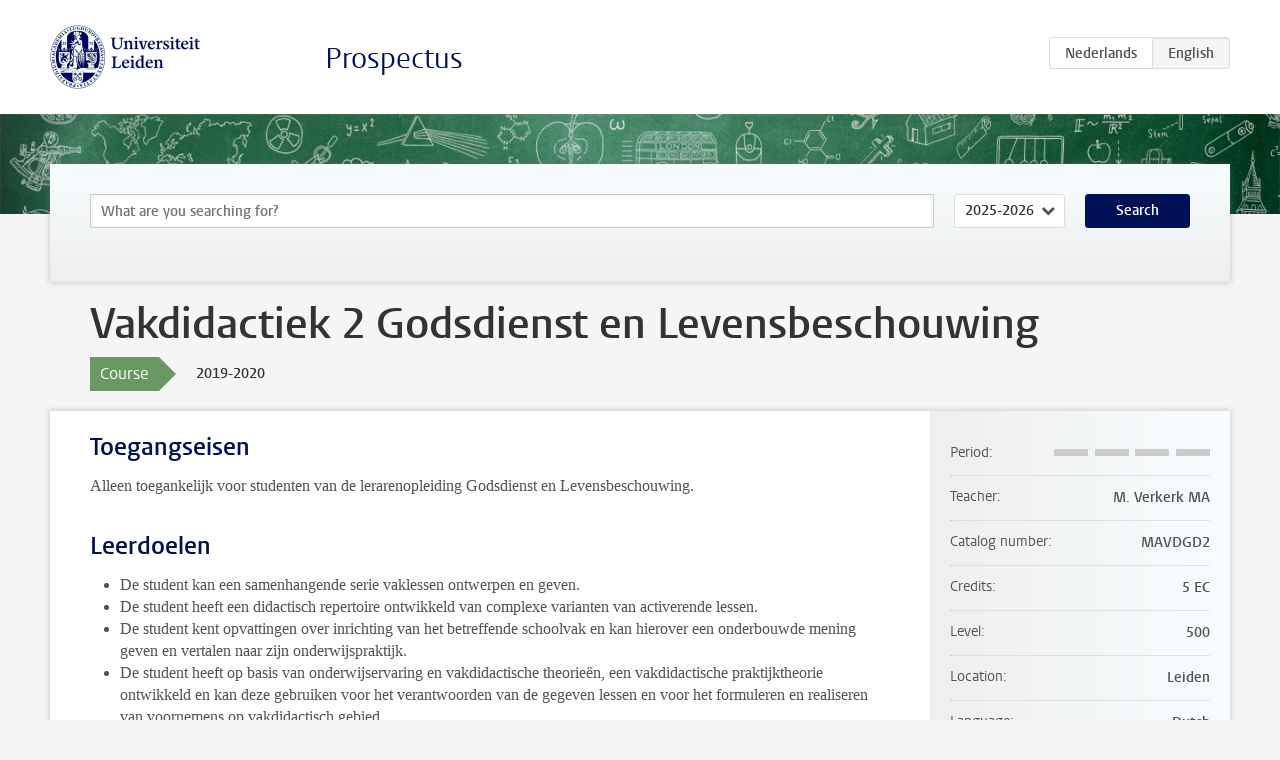

--- FILE ---
content_type: text/html; charset=UTF-8
request_url: https://studiegids.universiteitleiden.nl/en/courses/97653/vakdidactiek-2-godsdienst-en-levensbeschouwing
body_size: 3404
content:
<!DOCTYPE html>
<html lang="en">
<head>
    <meta charset="utf-8">
    <meta name="viewport" content="width=device-width, initial-scale=1, maximum-scale=1">
    <meta http-equiv="X-UA-Compatible" content="IE=edge" />
    <title>Vakdidactiek 2 Godsdienst en Levensbeschouwing, 2019-2020 - Prospectus - Universiteit Leiden</title>

    <!-- icons -->
    <link rel="shortcut icon" href="https://www.universiteitleiden.nl/design-1.0/assets/icons/favicon.ico" />
    <link rel="icon" type="image/png" sizes="32x32" href="https://www.universiteitleiden.nl/design-1.0/assets/icons/icon-32px.png" />
    <link rel="icon" type="image/png" sizes="96x96" href="https://www.universiteitleiden.nl/design-1.0/assets/icons/icon-96px.png" />
    <link rel="icon" type="image/png" sizes="195x195" href="https://www.universiteitleiden.nl/design-1.0/assets/icons/icon-195px.png" />

    <link rel="apple-touch-icon" href="https://www.universiteitleiden.nl/design-1.0/assets/icons/icon-120px.png" /> <!-- iPhone retina -->
    <link rel="apple-touch-icon" sizes="180x180" href="https://www.universiteitleiden.nl/design-1.0/assets/icons/icon-180px.png" /> <!-- iPhone 6 plus -->
    <link rel="apple-touch-icon" sizes="152x152" href="https://www.universiteitleiden.nl/design-1.0/assets/icons/icon-152px.png" /> <!-- iPad retina -->
    <link rel="apple-touch-icon" sizes="167x167" href="https://www.universiteitleiden.nl/design-1.0/assets/icons/icon-167px.png" /> <!-- iPad pro -->

    <link rel="stylesheet" href="https://www.universiteitleiden.nl/design-1.0/css/ul2common/screen.css">
    <link rel="stylesheet" href="/css/screen.css" />
</head>
<body class="prospectus course">
<script> document.body.className += ' js'; </script>


<div class="header-container">
    <header class="wrapper clearfix">
        <p class="logo">
            <a href="https://studiegids.universiteitleiden.nl/en">
                <img width="151" height="64" src="https://www.universiteitleiden.nl/design-1.0/assets/images/zegel.png" alt="Universiteit Leiden"/>
            </a>
        </p>
        <p class="site-name"><a href="https://studiegids.universiteitleiden.nl/en">Prospectus</a></p>
        <div class="language-btn-group">
                        <a href="https://studiegids.universiteitleiden.nl/courses/97653/vakdidactiek-2-godsdienst-en-levensbeschouwing" class="btn">
                <abbr title="Nederlands">nl</abbr>
            </a>
                                <span class="btn active">
                <abbr title="English">en</abbr>
            </span>
            </div>    </header>
</div>

<div class="hero" data-bgset="/img/hero-435w.jpg 435w, /img/hero-786w.jpg 786w, /img/hero-1440w.jpg 1440w, /img/hero-2200w.jpg 2200w"></div>


    <div class="search-container">
    <form action="https://studiegids.universiteitleiden.nl/en/search" class="search-form wrapper">
        <input type="hidden" name="for" value="courses" />
        <div class="search">
            <!-- <label class="select">
    <span>Search for</span>
    <select name="for">
                    <option value="courses">Courses</option>
                    <option value="programmes">Programmes</option>
            </select>
</label> -->
            <label class="keywords no-label">
    <span>Keywords</span>
    <input type="search" name="q" value="" placeholder="What are you searching for?" autofocus autocomplete="off"/>
</label>            <label class="select no-label">
    <span>Academic year</span>
    <select name="edition">
                    <option>2026-2027</option>
                    <option selected>2025-2026</option>
                    <option>2024-2025</option>
                    <option>2023-2024</option>
                    <option>2022-2023</option>
                    <option>2021-2022</option>
                    <option>2020-2021</option>
                    <option>2019-2020</option>
                    <option>2018-2019</option>
                    <option>2017-2018</option>
                    <option>2016-2017</option>
                    <option>2015-2016</option>
                    <option>2014-2015</option>
                    <option>2013-2014</option>
                    <option>2012-2013</option>
                    <option>2011-2012</option>
                    <option>2010-2011</option>
            </select>
</label>            <button type="submit">Search</button>        </div>
    </form>
</div>



    <div class="main-container">
        <div class="wrapper summary">
            <article class="content">
                <h1>Vakdidactiek 2 Godsdienst en Levensbeschouwing</h1>
                <div class="meta">
                    <div class="entity">
                        <span><b>Course</b></span>
                    </div>
                    <div class="edition">
                        <span>2019-2020</span>
                    </div>
                                    </div>
            </article>
        </div>
        <div class="wrapper main clearfix">

            <article class="content">
                <h2>Toegangseisen</h2>

<p>Alleen toegankelijk voor studenten van de lerarenopleiding Godsdienst en Levensbeschouwing.</p>


<h2>Leerdoelen</h2>

<ul>
<li><p>De student kan een samenhangende serie vaklessen ontwerpen en geven.</p></li>
<li><p>De student heeft een didactisch repertoire ontwikkeld van complexe varianten van activerende lessen.</p></li>
<li><p>De student kent opvattingen over inrichting van het betreffende schoolvak en kan hierover een onderbouwde mening geven en vertalen naar zijn onderwijspraktijk.</p></li>
<li><p>De student heeft op basis van onderwijservaring en vakdidactische theorieën, een vakdidactische praktijktheorie ontwikkeld en kan deze gebruiken voor het verantwoorden van de gegeven lessen en voor het formuleren en realiseren van voornemens op vakdidactisch gebied.</p></li>
</ul>


<h2>Beschrijving</h2>

<p>Evenals in vakdidactiek 1 staat in vakdidactiek 2 het maken van keuzes over het wat en hoe van vaklessen centraal. In vakdidactiek 2 ligt het accent vooral op het ontwerpen, geven en evalueren van complexere activerende, samenhangende, lessen voor de bovenbouw aan de hand van eigen inzichten en opvattingen over goed vakonderwijs. Dit gebeurt aan de hand van de cyclus van ontwerpen, uitvoeren in de praktijk, evaluatie van lessen en theoretische analyse van de lessen.<br>
Deelname aan de landelijke LIO-dag is verplicht.</p>


<h2>Werkvorm</h2>

<p>Werkcolleges, zelfstudie en uitproberen van lessen in de praktijk.</p>


<h2>Toetsing</h2>

<p>Beknopte beschrijving van de vakdidactische praktijktheorie en een samenhangende serie lessen (maximaal 4) in de bovenbouw, van de student. De informatie over de samenhangende lessenserie bestaat uit:</p>

<ul>
<li><p>lesontwerpen en evaluatie-instrumenten, inclusief vakdidactische verantwoording van lessen afzonderlijk en hun onderlinge samenhang;</p></li>
<li><p>evaluatieresultaten van leerlingen;</p></li>
<li><p>video-opname van 1 les;</p></li>
<li><p>vakdidactische analyse van de les  met onderbouwde suggesties voor verbetering van de les.<br>
Voor de toetsing wordt de rubric vakdidacticus gebruikt.</p></li>
</ul>

<p>Voor de tentamendata zie het overzicht <em>Data beoordelingsmomenten en inleverdata producten</em>.</p>


<h2>Studielast</h2>

<p>Totale studielast 5 EC x 28 uur = 140 uur</p>

<p>Bijwonen college: 13 bijeenkomsten van 1 3/4 uur = 23 uur<br>
Voorbereiden college, bestuderen literatuur en ontwerpen van en reflecteren op lessen: 13 bijeenkomsten x 5 uur = 65 uur<br>
Overige opdracht (bijv. een extra scholingsdag bijwonen op vakdidactisch gebied, zoals landelijke LIO-dag): 8 uur<br>
Maken vakdidactisch dossier = 44 uur</p>


<h2>Onderzoek binnen curriculumonderdeel</h2>

<p>Bij vakdidactiek worden de verschillende fasen ontwerponderzoek voorbereid omdat op een systematische manier lessen worden ontworpen op basis van vakdidactische inzichten, deze lessen worden uitgevoerd en ook worden gegevens verzameld over leerproces en leereffecten. Enkele onderzoeksinstrumenten om zicht te krijgen op denken en leren van leerlingen worden gebruikt en besproken.</p>


<h2>Literatuur</h2>

<ul>
<li><p>Janssen, F, Hulshof, H., &amp;  K. van Veen (2016). <em>Uitdagend gedifferentieerd vakonderwijs. Praktisch gereedschap om je onderwijsrepertoire te blijven uitbreiden</em>. Leiden/Groningen: UFB. Het boek is gratis beschikbaar als pdf via de volgende link: <a href="http://wordpress2.iclon.nl/iclonboekenblog/wp-content/uploads/2016/03/uitdagendgedifferentieerdvakonderwijsdef.pdf">http://wordpress2.iclon.nl/iclonboekenblog/wp-content/uploads/2016/03/uitdagendgedifferentieerdvakonderwijsdef.pdf</a><br>
Een gedrukt exemplaar kan voor 11,50 euro (uitsluitend via pin-betaling) worden aangeschaft in de startweek van de opleiding, bij de balie van het ICLON (3e verdieping).</p></li>
<li><p>Janssen, F, Hulshof, H., &amp; van Veen, K. (2019). <em>Wat is echt de moeite waard om te onderwijzen? Een perspectiefgerichte benadering</em>. Leiden/Groningen: UFB. Het boek is gratis beschikbaar als pdf via de volgende link: <a href="https://www.universiteitleiden.nl/binaries/content/assets/iclon/onderzoek/wat-is-echt-de-moeite-waard-om-te-onderwijzen.pdf">https://www.universiteitleiden.nl/binaries/content/assets/iclon/onderzoek/wat-is-echt-de-moeite-waard-om-te-onderwijzen.pdf</a><br>
Een gedrukt exemplaar kan voor 11,50 euro (uitsluitend via pin-betaling) worden aangeschaft in de startweek van de opleiding, bij de balie van het ICLON (3e verdieping).</p></li>
<li><p>Wordt verder per schoolvak nader bekend gemaakt.</p></li>
</ul>


<h2>Digitale leeromgeving</h2>

<p>Blackboard</p>

            </article>

            <aside>
                <dl>
                    <dt>Period</dt>
                    <dd class="has-block-lines"><div class="block-lines"><span class="block block-1 block-off"></span><span class="block block-2 block-off"></span><span class="block block-3 block-off"></span><span class="block block-4 block-off"></span></div></dd>
                                            <dt>Teacher</dt>
                                                    <dd>M. Verkerk MA</dd>
                                                                                    <dt>Catalog number</dt>
                    <dd>MAVDGD2</dd>
                                                            <dt>Credits</dt>
                    <dd>5 EC</dd>
                                                            <dt>Level</dt>
                    <dd>500</dd>
                                                            <dt>Location</dt>
                    <dd>Leiden</dd>
                                                            <dt>Language</dt>
                    <dd>Dutch</dd>
                                                            <dt>Faculty</dt>
                    <dd>ICLON</dd>
                                                        </dl>

                                    <h2>Part of</h2>
                    <ul class="link-list">
                                                    <li>
                                <a href="https://studiegids.universiteitleiden.nl/en/studies/7916/teaching-religious-studies">
                                    <strong>Teaching Religious Studies</strong>
                                    <span class="meta">Master</span>
                                </a>
                            </li>
                                            </ul>
                
                
                                <h2>Available as</h2>
                <dl>
                                            <dt>A la Carte</dt>
                        <dd>No</dd>
                                            <dt>Contract</dt>
                        <dd>No</dd>
                                            <dt>Elective choice</dt>
                        <dd>No</dd>
                                            <dt>Evening course</dt>
                        <dd>No</dd>
                                            <dt>Exchange / Study Abroad</dt>
                        <dd>No</dd>
                                            <dt>Honours Class</dt>
                        <dd>No</dd>
                                    </dl>
                
                            </aside>

        </div>
    </div>


<div class="footer-container">
    <footer class="wrapper">
        <p><a href="https://www.student.universiteitleiden.nl/en">Student website</a> — <a href="https://www.organisatiegids.universiteitleiden.nl/en/regulations/general/privacy-statements">Privacy</a> — <a href="/en/contact">Contact</a></p>

    </footer>
</div>

<script async defer src="/js/ul2.js" data-main="/js/ul2common/main.js"></script>
<script async defer src="/js/prospectus.js"></script>

    <script async src="https://www.googletagmanager.com/gtag/js?id=UA-874564-27"></script>
    <script>
        window.dataLayer = window.dataLayer || [];
        function gtag(){dataLayer.push(arguments);}
        gtag('js', new Date());
        gtag('config', 'UA-874564-27', {'anonymize_ip':true});
    </script>

</body>
</html>
